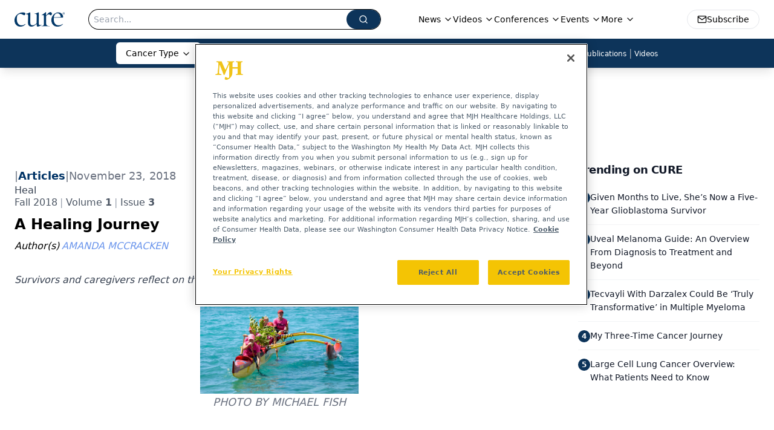

--- FILE ---
content_type: text/html; charset=utf-8
request_url: https://www.google.com/recaptcha/api2/aframe
body_size: 182
content:
<!DOCTYPE HTML><html><head><meta http-equiv="content-type" content="text/html; charset=UTF-8"></head><body><script nonce="JO3opBAIla2OKJoCVnMgUA">/** Anti-fraud and anti-abuse applications only. See google.com/recaptcha */ try{var clients={'sodar':'https://pagead2.googlesyndication.com/pagead/sodar?'};window.addEventListener("message",function(a){try{if(a.source===window.parent){var b=JSON.parse(a.data);var c=clients[b['id']];if(c){var d=document.createElement('img');d.src=c+b['params']+'&rc='+(localStorage.getItem("rc::a")?sessionStorage.getItem("rc::b"):"");window.document.body.appendChild(d);sessionStorage.setItem("rc::e",parseInt(sessionStorage.getItem("rc::e")||0)+1);localStorage.setItem("rc::h",'1768781068961');}}}catch(b){}});window.parent.postMessage("_grecaptcha_ready", "*");}catch(b){}</script></body></html>

--- FILE ---
content_type: application/javascript; charset=utf-8
request_url: https://www.curetoday.com/_astro/figure.CwfccwiV.js
body_size: 76
content:
import{a as R}from"./html-anchor-link.B8lhwObu.js";import"./jsx-runtime.D3GSbgeI.js";import"./index.yBjzXJbu.js";import"./index.HXEJb8BZ.js";import"./_commonjsHelpers.D6-XlEtG.js";import"./index.BySSNVN3.js";import"./index.DjJH3ciU.js";import"./url-for.BMmA5B1g.js";import"./use-sanity-client.CNcBmoDP.js";import"./use-create-sanity-client.BUph3mfE.js";import"./index.browser.xqmeRVLq.js";import"./preload-helper.BlTxHScW.js";import"./tslib.es6.DCgJAGIv.js";import"./iframe.Ba-gtYpK.js";import"./media-plugin.BObxUsQu.js";import"./custom-link.BXaFGH0S.js";import"./segmentApi.DB2jIwJl.js";import"./md5.CpZxOG6Q.js";import"./external-link.C3UcLsqr.js";import"./check-sister-site.xe1yjMSF.js";import"./internal-link.DoxPls8x.js";import"./lib.CJN_2H5J.js";import"./hasClass.CKQI73PN.js";import"./objectWithoutPropertiesLoose.Cv5OCJ0e.js";import"./index.LvzHWtTh.js";import"./index.CXOdIvep.js";import"./index.KqMXKjf4.js";import"./index.BqJJIEmC.js";import"./useTimeout.CH4VMUnS.js";import"./mergeOptionsWithPopperConfig.Bz4lZgwc.js";import"./multi-media.BRXaVyei.js";import"./audio.DfGWnx8p.js";import"./FormManagerPlugin.CpgtJXzf.js";import"./useAuthStore.BnPPaOOT.js";import"./authStore.CpKqn5P1.js";import"./AuthCallback.Dl1HrYmK.js";import"./video.CWnsPBlK.js";import"./brightcove-react-player-loader.es.C3uZm36c.js";import"./useIntersectionObserver.Ck5NYY0Q.js";import"./index.BbMvCsVS.js";import"./iconBase.AvOXlZV_.js";import"./index.b3bc1767.HHuVOnpc.js";export{R as default};


--- FILE ---
content_type: application/javascript; charset=utf-8
request_url: https://www.curetoday.com/_astro/hasClass.CKQI73PN.js
body_size: 4589
content:
import{_ as Z,a as ot}from"./objectWithoutPropertiesLoose.Cv5OCJ0e.js";import{r as i,R as b}from"./index.HXEJb8BZ.js";import{j as y}from"./jsx-runtime.D3GSbgeI.js";import{g as it}from"./_commonjsHelpers.D6-XlEtG.js";import{r as at}from"./index.LvzHWtTh.js";import{R as O}from"./index.CXOdIvep.js";var ut=at();const ct=it(ut);function K(t){return"default"+t.charAt(0).toUpperCase()+t.substr(1)}function ft(t){var e=lt(t,"string");return typeof e=="symbol"?e:String(e)}function lt(t,e){if(typeof t!="object"||t===null)return t;var r=t[Symbol.toPrimitive];if(r!==void 0){var n=r.call(t,e);if(typeof n!="object")return n;throw new TypeError("@@toPrimitive must return a primitive value.")}return String(t)}function dt(t,e,r){var n=i.useRef(t!==void 0),o=i.useState(e),s=o[0],a=o[1],u=t!==void 0,c=n.current;return n.current=u,!u&&c&&s!==e&&a(e),[u?t:s,i.useCallback(function(f){for(var l=arguments.length,p=new Array(l>1?l-1:0),d=1;d<l;d++)p[d-1]=arguments[d];r&&r.apply(void 0,[f].concat(p)),a(f)},[r])]}function ae(t,e){return Object.keys(e).reduce(function(r,n){var o,s=r,a=s[K(n)],u=s[n],c=Z(s,[K(n),n].map(ft)),f=e[n],l=dt(u,a,t[f]),p=l[0],d=l[1];return ot({},c,(o={},o[n]=p,o[f]=d,o))},t)}function $(t,e){return $=Object.setPrototypeOf?Object.setPrototypeOf.bind():function(r,n){return r.__proto__=n,r},$(t,e)}function pt(t,e){t.prototype=Object.create(e.prototype),t.prototype.constructor=t,$(t,e)}const Et=["xxl","xl","lg","md","sm","xs"],mt="xs",k=i.createContext({prefixes:{},breakpoints:Et,minBreakpoint:mt}),{Consumer:ue,Provider:ce}=k;function fe(t,e){const{prefixes:r}=i.useContext(k);return t||r[e]||e}function le(){const{breakpoints:t}=i.useContext(k);return t}function de(){const{minBreakpoint:t}=i.useContext(k);return t}function pe(){const{dir:t}=i.useContext(k);return t==="rtl"}function J(t){return t&&t.ownerDocument||document}function vt(t){var e=J(t);return e&&e.defaultView||window}function ht(t,e){return vt(t).getComputedStyle(t,e)}var xt=/([A-Z])/g;function bt(t){return t.replace(xt,"-$1").toLowerCase()}var gt=/^ms-/;function D(t){return bt(t).replace(gt,"-ms-")}var Rt=/^((translate|rotate|scale)(X|Y|Z|3d)?|matrix(3d)?|perspective|skew(X|Y)?)$/i;function Ct(t){return!!(t&&Rt.test(t))}function Q(t,e){var r="",n="";if(typeof e=="string")return t.style.getPropertyValue(D(e))||ht(t).getPropertyValue(D(e));Object.keys(e).forEach(function(o){var s=e[o];!s&&s!==0?t.style.removeProperty(D(o)):Ct(o)?n+=o+"("+s+") ":r+=D(o)+": "+s+";"}),n&&(r+="transform: "+n+";"),t.style.cssText+=";"+r}const V={disabled:!1},tt=b.createContext(null);var yt=function(e){return e.scrollTop},S="unmounted",h="exited",v="entering",x="entered",B="exiting",m=function(t){pt(e,t);function e(n,o){var s;s=t.call(this,n,o)||this;var a=o,u=a&&!a.isMounting?n.enter:n.appear,c;return s.appearStatus=null,n.in?u?(c=h,s.appearStatus=v):c=x:n.unmountOnExit||n.mountOnEnter?c=S:c=h,s.state={status:c},s.nextCallback=null,s}e.getDerivedStateFromProps=function(o,s){var a=o.in;return a&&s.status===S?{status:h}:null};var r=e.prototype;return r.componentDidMount=function(){this.updateStatus(!0,this.appearStatus)},r.componentDidUpdate=function(o){var s=null;if(o!==this.props){var a=this.state.status;this.props.in?a!==v&&a!==x&&(s=v):(a===v||a===x)&&(s=B)}this.updateStatus(!1,s)},r.componentWillUnmount=function(){this.cancelNextCallback()},r.getTimeouts=function(){var o=this.props.timeout,s,a,u;return s=a=u=o,o!=null&&typeof o!="number"&&(s=o.exit,a=o.enter,u=o.appear!==void 0?o.appear:a),{exit:s,enter:a,appear:u}},r.updateStatus=function(o,s){if(o===void 0&&(o=!1),s!==null)if(this.cancelNextCallback(),s===v){if(this.props.unmountOnExit||this.props.mountOnEnter){var a=this.props.nodeRef?this.props.nodeRef.current:O.findDOMNode(this);a&&yt(a)}this.performEnter(o)}else this.performExit();else this.props.unmountOnExit&&this.state.status===h&&this.setState({status:S})},r.performEnter=function(o){var s=this,a=this.props.enter,u=this.context?this.context.isMounting:o,c=this.props.nodeRef?[u]:[O.findDOMNode(this),u],f=c[0],l=c[1],p=this.getTimeouts(),d=u?p.appear:p.enter;if(!o&&!a||V.disabled){this.safeSetState({status:x},function(){s.props.onEntered(f)});return}this.props.onEnter(f,l),this.safeSetState({status:v},function(){s.props.onEntering(f,l),s.onTransitionEnd(d,function(){s.safeSetState({status:x},function(){s.props.onEntered(f,l)})})})},r.performExit=function(){var o=this,s=this.props.exit,a=this.getTimeouts(),u=this.props.nodeRef?void 0:O.findDOMNode(this);if(!s||V.disabled){this.safeSetState({status:h},function(){o.props.onExited(u)});return}this.props.onExit(u),this.safeSetState({status:B},function(){o.props.onExiting(u),o.onTransitionEnd(a.exit,function(){o.safeSetState({status:h},function(){o.props.onExited(u)})})})},r.cancelNextCallback=function(){this.nextCallback!==null&&(this.nextCallback.cancel(),this.nextCallback=null)},r.safeSetState=function(o,s){s=this.setNextCallback(s),this.setState(o,s)},r.setNextCallback=function(o){var s=this,a=!0;return this.nextCallback=function(u){a&&(a=!1,s.nextCallback=null,o(u))},this.nextCallback.cancel=function(){a=!1},this.nextCallback},r.onTransitionEnd=function(o,s){this.setNextCallback(s);var a=this.props.nodeRef?this.props.nodeRef.current:O.findDOMNode(this),u=o==null&&!this.props.addEndListener;if(!a||u){setTimeout(this.nextCallback,0);return}if(this.props.addEndListener){var c=this.props.nodeRef?[this.nextCallback]:[a,this.nextCallback],f=c[0],l=c[1];this.props.addEndListener(f,l)}o!=null&&setTimeout(this.nextCallback,o)},r.render=function(){var o=this.state.status;if(o===S)return null;var s=this.props,a=s.children;s.in,s.mountOnEnter,s.unmountOnExit,s.appear,s.enter,s.exit,s.timeout,s.addEndListener,s.onEnter,s.onEntering,s.onEntered,s.onExit,s.onExiting,s.onExited,s.nodeRef;var u=Z(s,["children","in","mountOnEnter","unmountOnExit","appear","enter","exit","timeout","addEndListener","onEnter","onEntering","onEntered","onExit","onExiting","onExited","nodeRef"]);return b.createElement(tt.Provider,{value:null},typeof a=="function"?a(o,u):b.cloneElement(b.Children.only(a),u))},e}(b.Component);m.contextType=tt;m.propTypes={};function C(){}m.defaultProps={in:!1,mountOnEnter:!1,unmountOnExit:!1,appear:!1,enter:!0,exit:!0,onEnter:C,onEntering:C,onEntered:C,onExit:C,onExiting:C,onExited:C};m.UNMOUNTED=S;m.EXITED=h;m.ENTERING=v;m.ENTERED=x;m.EXITING=B;function Ee(t){return t.code==="Escape"||t.keyCode===27}function Tt(){const t=i.version.split(".");return{major:+t[0],minor:+t[1],patch:+t[2]}}function L(t){if(!t||typeof t=="function")return null;const{major:e}=Tt();return e>=19?t.props.ref:t.ref}const G=!!(typeof window<"u"&&window.document&&window.document.createElement);var W=!1,A=!1;try{var U={get passive(){return W=!0},get once(){return A=W=!0}};G&&(window.addEventListener("test",U,U),window.removeEventListener("test",U,!0))}catch{}function Ot(t,e,r,n){if(n&&typeof n!="boolean"&&!A){var o=n.once,s=n.capture,a=r;!A&&o&&(a=r.__once||function u(c){this.removeEventListener(e,u,s),r.call(this,c)},r.__once=a),t.addEventListener(e,a,W?n:s)}t.addEventListener(e,r,n)}function St(t,e,r,n){var o=n&&typeof n!="boolean"?n.capture:n;t.removeEventListener(e,r,o),r.__once&&t.removeEventListener(e,r.__once,o)}function et(t,e,r,n){return Ot(t,e,r,n),function(){St(t,e,r,n)}}function kt(t,e,r,n){if(n===void 0&&(n=!0),t){var o=document.createEvent("HTMLEvents");o.initEvent(e,r,n),t.dispatchEvent(o)}}function wt(t){var e=Q(t,"transitionDuration")||"",r=e.indexOf("ms")===-1?1e3:1;return parseFloat(e)*r}function Dt(t,e,r){r===void 0&&(r=5);var n=!1,o=setTimeout(function(){n||kt(t,"transitionend",!0)},e+r),s=et(t,"transitionend",function(){n=!0},{once:!0});return function(){clearTimeout(o),s()}}function Lt(t,e,r,n){r==null&&(r=wt(t)||0);var o=Dt(t,r,n),s=et(t,"transitionend",e);return function(){o(),s()}}function z(t,e){const r=Q(t,e)||"",n=r.indexOf("ms")===-1?1e3:1;return parseFloat(r)*n}function Nt(t,e){const r=z(t,"transitionDuration"),n=z(t,"transitionDelay"),o=Lt(t,s=>{s.target===t&&(o(),e(s))},r+n)}function jt(t){t.offsetHeight}const H=t=>!t||typeof t=="function"?t:e=>{t.current=e};function Pt(t,e){const r=H(t),n=H(e);return o=>{r&&r(o),n&&n(o)}}function _t(t,e){return i.useMemo(()=>Pt(t,e),[t,e])}function Mt(t){return t&&"setState"in t?O.findDOMNode(t):t??null}const nt=b.forwardRef(({onEnter:t,onEntering:e,onEntered:r,onExit:n,onExiting:o,onExited:s,addEndListener:a,children:u,childRef:c,...f},l)=>{const p=i.useRef(null),d=_t(p,c),w=R=>{d(Mt(R))},E=R=>I=>{R&&p.current&&R(p.current,I)},N=i.useCallback(E(t),[t]),j=i.useCallback(E(e),[e]),P=i.useCallback(E(r),[r]),_=i.useCallback(E(n),[n]),M=i.useCallback(E(o),[o]),g=i.useCallback(E(s),[s]),T=i.useCallback(E(a),[a]);return y.jsx(m,{ref:l,...f,onEnter:N,onEntered:P,onEntering:j,onExit:_,onExited:g,onExiting:M,addEndListener:T,nodeRef:p,children:typeof u=="function"?(R,I)=>u(R,{...I,ref:w}):b.cloneElement(u,{ref:w})})});nt.displayName="TransitionWrapper";function It(t){const e=i.useRef(t);return i.useEffect(()=>{e.current=t},[t]),e}function me(t){const e=It(t);return i.useCallback(function(...r){return e.current&&e.current(...r)},[e])}function Ut(t){const e=i.useRef(t);return i.useEffect(()=>{e.current=t},[t]),e}function rt(t){const e=Ut(t);return i.useCallback(function(...r){return e.current&&e.current(...r)},[e])}function ve(){const t=i.useRef(!0),e=i.useRef(()=>t.current);return i.useEffect(()=>(t.current=!0,()=>{t.current=!1}),[]),e.current}const Ft=typeof global<"u"&&global.navigator&&global.navigator.product==="ReactNative",$t=typeof document<"u",q=$t||Ft?i.useLayoutEffect:i.useEffect,Bt={[v]:"show",[x]:"show"},Wt=i.forwardRef(({className:t,children:e,transitionClasses:r={},onEnter:n,...o},s)=>{const a={in:!1,timeout:300,mountOnEnter:!1,unmountOnExit:!1,appear:!1,...o},u=i.useCallback((c,f)=>{jt(c),n?.(c,f)},[n]);return y.jsx(nt,{ref:s,addEndListener:Nt,...a,onEnter:u,childRef:L(e),children:(c,f)=>i.cloneElement(e,{...f,className:ct("fade",t,e.props.className,Bt[c],r[c])})})});Wt.displayName="Fade";function he(t,e){if(t.contains)return t.contains(e);if(t.compareDocumentPosition)return t===e||!!(t.compareDocumentPosition(e)&16)}const st=i.createContext(G?window:void 0);st.Provider;function At(){return i.useContext(st)}const Gt=typeof global<"u"&&global.navigator&&global.navigator.product==="ReactNative",Xt=typeof document<"u",xe=Xt||Gt?i.useLayoutEffect:i.useEffect,Y=t=>!t||typeof t=="function"?t:e=>{t.current=e};function Kt(t,e){const r=Y(t),n=Y(e);return o=>{r&&r(o),n&&n(o)}}function X(t,e){return i.useMemo(()=>Kt(t,e),[t,e])}const F=(t,e)=>G?t==null?(e||J()).body:(typeof t=="function"&&(t=t()),t&&"current"in t&&(t=t.current),t&&("nodeType"in t||t.getBoundingClientRect)?t:null):null;function be(t,e){const r=At(),[n,o]=i.useState(()=>F(t,r?.document));if(!n){const s=F(t);s&&o(s)}return i.useEffect(()=>{},[e,n]),i.useEffect(()=>{const s=F(t);s!==n&&o(s)},[t,n]),n}function Vt({children:t,in:e,onExited:r,mountOnEnter:n,unmountOnExit:o}){const s=i.useRef(null),a=i.useRef(e),u=rt(r);i.useEffect(()=>{e?a.current=!0:u(s.current)},[e,u]);const c=X(s,L(t)),f=i.cloneElement(t,{ref:c});return e?f:o||!a.current&&n?null:f}const zt=["onEnter","onEntering","onEntered","onExit","onExiting","onExited","addEndListener","children"];function Ht(t,e){if(t==null)return{};var r={};for(var n in t)if({}.hasOwnProperty.call(t,n)){if(e.indexOf(n)>=0)continue;r[n]=t[n]}return r}function qt(t){let{onEnter:e,onEntering:r,onEntered:n,onExit:o,onExiting:s,onExited:a,addEndListener:u,children:c}=t,f=Ht(t,zt);const l=i.useRef(null),p=X(l,L(c)),d=g=>T=>{g&&l.current&&g(l.current,T)},w=i.useCallback(d(e),[e]),E=i.useCallback(d(r),[r]),N=i.useCallback(d(n),[n]),j=i.useCallback(d(o),[o]),P=i.useCallback(d(s),[s]),_=i.useCallback(d(a),[a]),M=i.useCallback(d(u),[u]);return Object.assign({},f,{nodeRef:l},e&&{onEnter:w},r&&{onEntering:E},n&&{onEntered:N},o&&{onExit:j},s&&{onExiting:P},a&&{onExited:_},u&&{addEndListener:M},{children:typeof c=="function"?(g,T)=>c(g,Object.assign({},T,{ref:p})):i.cloneElement(c,{ref:p})})}const Yt=["component"];function Zt(t,e){if(t==null)return{};var r={};for(var n in t)if({}.hasOwnProperty.call(t,n)){if(e.indexOf(n)>=0)continue;r[n]=t[n]}return r}const Jt=i.forwardRef((t,e)=>{let{component:r}=t,n=Zt(t,Yt);const o=qt(n);return y.jsx(r,Object.assign({ref:e},o))});function Qt({in:t,onTransition:e}){const r=i.useRef(null),n=i.useRef(!0),o=rt(e);return q(()=>{if(!r.current)return;let s=!1;return o({in:t,element:r.current,initial:n.current,isStale:()=>s}),()=>{s=!0}},[t,o]),q(()=>(n.current=!1,()=>{n.current=!0}),[]),r}function te({children:t,in:e,onExited:r,onEntered:n,transition:o}){const[s,a]=i.useState(!e);e&&s&&a(!1);const u=Qt({in:!!e,onTransition:f=>{const l=()=>{f.isStale()||(f.in?n?.(f.element,f.initial):(a(!0),r?.(f.element)))};Promise.resolve(o(f)).then(l,p=>{throw f.in||a(!0),p})}}),c=X(u,L(t));return s&&!e?null:i.cloneElement(t,{ref:c})}function ge(t,e,r){return t?y.jsx(Jt,Object.assign({},r,{component:t})):e?y.jsx(te,Object.assign({},r,{transition:e})):y.jsx(Vt,Object.assign({},r))}function Re(t,e){return t.classList?!!e&&t.classList.contains(e):(" "+(t.className.baseVal||t.className)+" ").indexOf(" "+e+" ")!==-1}export{he as A,Ee as B,ge as C,Re as D,x as E,Wt as F,Mt as G,dt as H,nt as T,ae as a,pe as b,ct as c,It as d,me as e,Nt as f,rt as g,At as h,Ot as i,_t as j,xe as k,L as l,v as m,B as n,h as o,le as p,de as q,X as r,Q as s,jt as t,fe as u,J as v,be as w,ve as x,G as y,et as z};


--- FILE ---
content_type: application/javascript; charset=utf-8
request_url: https://www.curetoday.com/_astro/useTimeout.CH4VMUnS.js
body_size: -192
content:
import{r as u}from"./index.HXEJb8BZ.js";function f(){const t=u.useRef(!0),e=u.useRef(()=>t.current);return u.useEffect(()=>(t.current=!0,()=>{t.current=!1}),[]),e.current}function m(t){const e=u.useRef(t);return e.current=t,e}function a(t){const e=m(t);u.useEffect(()=>()=>e.current(),[])}const c=2**31-1;function i(t,e,n){const r=n-Date.now();t.current=r<=c?setTimeout(e,r):setTimeout(()=>i(t,e,n),c)}function d(){const t=f(),e=u.useRef();return a(()=>clearTimeout(e.current)),u.useMemo(()=>{const n=()=>clearTimeout(e.current);function r(s,o=0){t()&&(n(),o<=c?e.current=setTimeout(s,o):i(e,s,Date.now()+o))}return{set:r,clear:n,handleRef:e}},[])}export{d as u};


--- FILE ---
content_type: application/javascript
request_url: https://api.lightboxcdn.com/z9gd/43383/www.curetoday.com/jsonp/z?cb=1768781058051&dre=l&callback=jQuery1124003967162586334183_1768781058039&_=1768781058040
body_size: 1020
content:
jQuery1124003967162586334183_1768781058039({"dre":"l","response":"[base64].[base64].RDSlbQmj87AvcQfRAAPSO4gWK0ATRdcT9pUVJmTJlTrwksZA8cTBhtdprIDTMSDxDA7qMFBRSz9qGICG0aKn9tgrQyO43W53MQHqZArQAEn6cw6JNIxAWC9Iozwo0-hX7MGjt8HU3pEVZB4bU4zNWJLQvGdHVwP1jgoAwHXyExMFYag4FYdkAF9sKAA__","success":true});